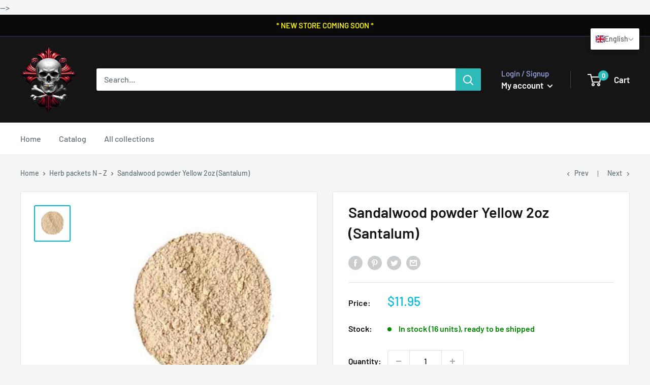

--- FILE ---
content_type: text/css
request_url: https://skullandbarrel.com/cdn/shop/t/7/assets/translation-lab-language-switcher-floating.css?v=181958755474602729591654962966
body_size: -333
content:
.tl-switcher{position:absolute;z-index:9999;border:1px solid #ddd;border-radius:3px;box-shadow:0 0 10px #00000026}.tl-switcher form{margin:0;overflow:visible}.tl-select{display:flex;align-items:center;column-gap:7px;padding:8px 10px;text-align:left;font-size:14px;text-transform:capitalize;cursor:pointer}.tl-select:after{content:"";display:inline-block;width:7px;height:7px;margin:0 5px 0 auto;border-width:0 1px 1px 0;border-style:solid;border-color:#000;opacity:.9;transform:rotate(45deg) translateY(-40%);transition:.3s ease}.tl-select.open:after{transform:rotate(-135deg) translate(-2px)}.tl-flag{width:18px;max-width:none;border-radius:1px;vertical-align:middle;transition:.2s ease}.tl-label{display:inline-block;vertical-align:middle}.tl-name{text-transform:capitalize}.tl-code{text-transform:uppercase}.tl-options{display:none;list-style:none;position:absolute;bottom:auto;top:100%;left:0;z-index:1;min-width:100%;margin:0;border-radius:3px;box-shadow:0 0 5px 1px #00000026;overflow-y:auto;background-color:#fff;padding:6px 1px;text-align:left;font-size:14px;line-height:normal;font-weight:400}.tl-options.open{display:block}.tl-option{display:flex;align-items:center;column-gap:7px;padding:5px 10px;white-space:nowrap;text-transform:capitalize;cursor:pointer;transition:.2s ease}.tl-option:before,.tl-option:after{content:none!important}.tl-option:hover img{opacity:.75}
/*# sourceMappingURL=/cdn/shop/t/7/assets/translation-lab-language-switcher-floating.css.map?v=181958755474602729591654962966 */
